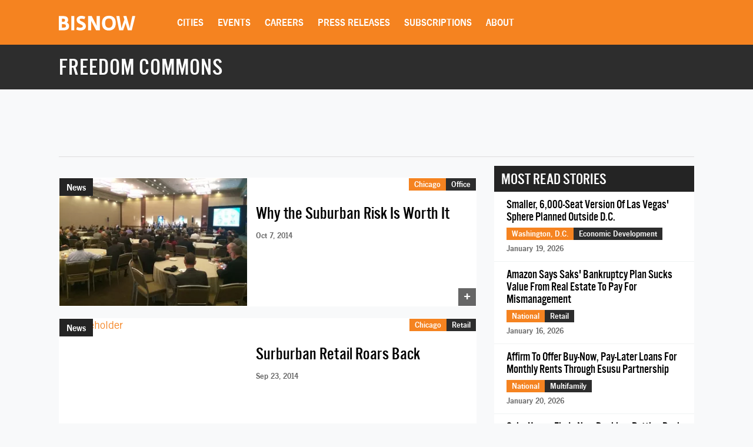

--- FILE ---
content_type: text/html; charset=utf-8
request_url: https://www.google.com/recaptcha/api2/aframe
body_size: 268
content:
<!DOCTYPE HTML><html><head><meta http-equiv="content-type" content="text/html; charset=UTF-8"></head><body><script nonce="KDwr4SG1jo1TNGXX-J1c5w">/** Anti-fraud and anti-abuse applications only. See google.com/recaptcha */ try{var clients={'sodar':'https://pagead2.googlesyndication.com/pagead/sodar?'};window.addEventListener("message",function(a){try{if(a.source===window.parent){var b=JSON.parse(a.data);var c=clients[b['id']];if(c){var d=document.createElement('img');d.src=c+b['params']+'&rc='+(localStorage.getItem("rc::a")?sessionStorage.getItem("rc::b"):"");window.document.body.appendChild(d);sessionStorage.setItem("rc::e",parseInt(sessionStorage.getItem("rc::e")||0)+1);localStorage.setItem("rc::h",'1769003825547');}}}catch(b){}});window.parent.postMessage("_grecaptcha_ready", "*");}catch(b){}</script></body></html>